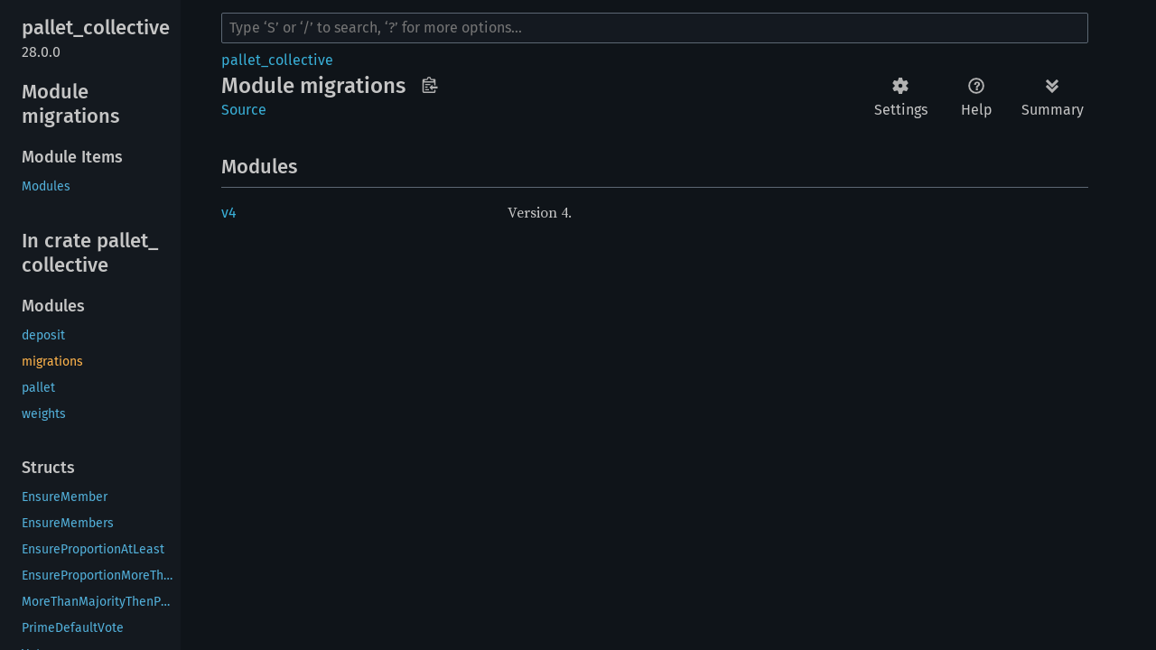

--- FILE ---
content_type: text/html; charset=utf-8
request_url: https://paritytech.github.io/polkadot-sdk/master/pallet_collective/migrations/index.html
body_size: 2712
content:
<!DOCTYPE html><html lang="en"><head><meta charset="utf-8"><meta name="viewport" content="width=device-width, initial-scale=1.0"><meta name="generator" content="rustdoc"><meta name="description" content="API documentation for the Rust `migrations` mod in crate `pallet_collective`."><title>pallet_collective::migrations - Rust</title><script>if(window.location.protocol!=="file:")document.head.insertAdjacentHTML("beforeend","SourceSerif4-Regular-6b053e98.ttf.woff2,FiraSans-Italic-81dc35de.woff2,FiraSans-Regular-0fe48ade.woff2,FiraSans-MediumItalic-ccf7e434.woff2,FiraSans-Medium-e1aa3f0a.woff2,SourceCodePro-Regular-8badfe75.ttf.woff2,SourceCodePro-Semibold-aa29a496.ttf.woff2".split(",").map(f=>`<link rel="preload" as="font" type="font/woff2" crossorigin href="../../static.files/${f}">`).join(""))</script><link rel="stylesheet" href="../../static.files/normalize-9960930a.css"><link rel="stylesheet" href="../../static.files/rustdoc-1a91846b.css"><script id="default-settings" 
data-use_system_theme="false"
data-theme="ayu"></script><meta name="rustdoc-vars" data-root-path="../../" data-static-root-path="../../static.files/" data-current-crate="pallet_collective" data-themes="" data-resource-suffix="" data-rustdoc-version="1.88.0 (6b00bc388 2025-06-23)" data-channel="1.88.0" data-search-js="search-f7877310.js" data-settings-js="settings-5514c975.js" ><script src="../../static.files/storage-4e99c027.js"></script><script defer src="../sidebar-items.js"></script><script defer src="../../static.files/main-7ef8a74a.js"></script><noscript><link rel="stylesheet" href="../../static.files/noscript-893ab5e7.css"></noscript><link rel="stylesheet" href="../../theme.css"><link rel="alternate icon" type="image/png" href="../../static.files/favicon-32x32-6580c154.png"><link rel="icon" type="image/svg+xml" href="../../static.files/favicon-044be391.svg"><script>
	function createToC() {
		let sidebar = document.querySelector(".sidebar");
		let headers = document.querySelectorAll("#main-content h2, #main-content h3, #main-content h4");
		console.log(`detected polkadot_sdk_docs: headers: ${headers.length}`);

		let toc = document.createElement("div");
		toc.classList.add("sidebar-table-of-contents");
		toc.appendChild(document.createElement("h2").appendChild(document.createTextNode("Table of Contents")).parentNode);

		let modules = document.querySelectorAll("main .item-table a.mod");

		// the first two headers are always junk
		headers.forEach(header => {
			let link = document.createElement("a");
			link.href = "#" + header.id;
			const headerTextContent = header.textContent.replace("§", "")
			link.textContent = headerTextContent;
			link.className = header.tagName.toLowerCase();

			toc.appendChild(link);

			if (header.id == "modules" && headerTextContent == "Modules") {
				modules.forEach(module => {
					let link = document.createElement("a");
					link.href = module.href;
					link.textContent = module.textContent;
					link.className = "h3";

					toc.appendChild(link);
				});
			}
		});

		// insert toc as the second child in sidebar
		let sidebar_children = sidebar.children;
		if (sidebar_children.length > 1) {
			sidebar.insertBefore(toc, sidebar_children[1]);
		} else {
			sidebar.appendChild(toc);
		}
	}

	function hideSidebarElements() {
		// Create the 'Expand for More' button
		var expandButton = document.createElement('button');
		expandButton.innerText = 'Expand More Items';
		expandButton.classList.add('expand-button');

		// Insert the button at the top of the sidebar or before the '.sidebar-elems'
		var sidebarElems = document.querySelector('.sidebar-elems');
		sidebarElems.parentNode.insertBefore(expandButton, sidebarElems);

		// Initially hide the '.sidebar-elems'
		sidebarElems.style.display = 'none';

		// Add click event listener to the button
		expandButton.addEventListener('click', function () {
			// Toggle the display of the '.sidebar-elems'
			if (sidebarElems.style.display === 'none') {
				sidebarElems.style.display = 'block';
				expandButton.innerText = 'Collapse';
			} else {
				sidebarElems.style.display = 'none';
				expandButton.innerText = 'Expand for More';
			}
		});
	}

	window.addEventListener("DOMContentLoaded", (event) => {
		// if the crate is one that starts with `polkadot_sdk_docs`
		let crate_name = document.querySelector("#main-content > div > h1 > a:nth-child(1)");
		if (!crate_name.textContent.startsWith("polkadot_sdk_docs")) {
			console.log("skipping -- not `polkadot_sdk_docs`");
			return;
		} else {
			// insert class 'sdk-docs' to the body, so it enables the custom css rules.
			document.body.classList.add("sdk-docs");
		}

		createToC();
		hideSidebarElements();

		console.log("updating page based on being `polkadot_sdk_docs` crate");
	});
</script>

<script src="https://cdn.jsdelivr.net/npm/mermaid/dist/mermaid.min.js"></script>

<style>
	body.sdk-docs {
		nav.side-bar {
			width: 300px;
		}

		.sidebar-table-of-contents {
			margin-bottom: 1em;
			padding: 0.5em;
		}

		.sidebar-table-of-contents a {
			display: block;
			margin: 0.2em 0;
		}

		.sidebar-table-of-contents .h2 {
			font-weight: bold;
			margin-left: 0;
		}

		.sidebar-table-of-contents .h3 {
			margin-left: 1em;
		}

		.sidebar-table-of-contents .h4 {
			margin-left: 2em;
		}

		.sidebar h2.location {
			display: none;
		}

		.sidebar-elems {
			display: none;
		}

		/* Center the 'Expand for More' button */
		.expand-button {
			display: inline-block;
			/* Use inline-block for sizing */
			margin: 10px auto;
			/* Auto margins for horizontal centering */
			padding: 5px 10px;
			background-color: #007bff;
			color: white;
			text-align: center;
			cursor: pointer;
			border: none;
			border-radius: 5px;
			width: auto;
			/* Centering the button within its parent container */
			position: relative;
			left: 50%;
			transform: translateX(-50%);
		}
	}
</style>

<script async defer src=https://apisa.parity.io/latest.js></script><noscript><img src=https://apisa.parity.io/latest.js alt= referrerpolicy=no-referrer-when-downgrade /></noscript></head><body class="rustdoc mod"><!--[if lte IE 11]><div class="warning">This old browser is unsupported and will most likely display funky things.</div><![endif]--><nav class="mobile-topbar"><button class="sidebar-menu-toggle" title="show sidebar"></button></nav><nav class="sidebar"><div class="sidebar-crate"><h2><a href="../../pallet_collective/index.html">pallet_<wbr>collective</a><span class="version">28.0.0</span></h2></div><div class="sidebar-elems"><section id="rustdoc-toc"><h2 class="location"><a href="#">Module migrations</a></h2><h3><a href="#modules">Module Items</a></h3><ul class="block"><li><a href="#modules" title="Modules">Modules</a></li></ul></section><div id="rustdoc-modnav"><h2 class="in-crate"><a href="../index.html">In crate pallet_<wbr>collective</a></h2></div></div></nav><div class="sidebar-resizer"></div><main><div class="width-limiter"><rustdoc-search></rustdoc-search><section id="main-content" class="content"><div class="main-heading"><div class="rustdoc-breadcrumbs"><a href="../index.html">pallet_collective</a></div><h1>Module <span>migrations</span><button id="copy-path" title="Copy item path to clipboard">Copy item path</button></h1><rustdoc-toolbar></rustdoc-toolbar><span class="sub-heading"><a class="src" href="../../src/pallet_collective/migrations/mod.rs.html#18-19">Source</a> </span></div><h2 id="modules" class="section-header">Modules<a href="#modules" class="anchor">§</a></h2><dl class="item-table"><dt><a class="mod" href="v4/index.html" title="mod pallet_collective::migrations::v4">v4</a></dt><dd>Version 4.</dd></dl></section></div></main><script> mermaid.init({ startOnLoad: true, theme: "dark" }, "pre.language-mermaid > code");</script>


</body></html>

--- FILE ---
content_type: application/javascript; charset=utf-8
request_url: https://paritytech.github.io/polkadot-sdk/master/pallet_collective/sidebar-items.js
body_size: -119
content:
window.SIDEBAR_ITEMS = {"enum":["RawOrigin"],"fn":["ensure_members"],"mod":["deposit","migrations","pallet","weights"],"struct":["EnsureMember","EnsureMembers","EnsureProportionAtLeast","EnsureProportionMoreThan","MoreThanMajorityThenPrimeDefaultVote","PrimeDefaultVote","Votes"],"trait":["DefaultVote"],"type":["MemberCount","ProposalIndex"]};